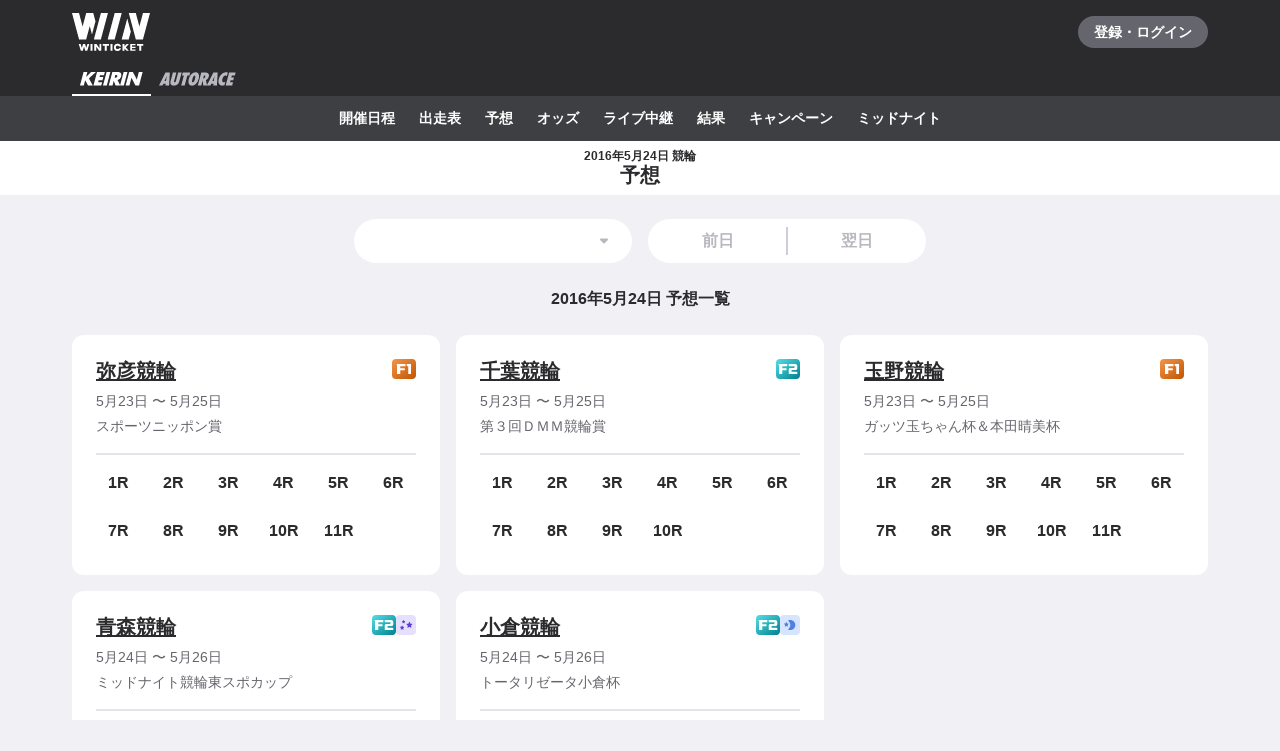

--- FILE ---
content_type: text/javascript
request_url: https://www.winticket.jp/assets/ead22d/chunk.ff770627529ff91a.min.js
body_size: 1738
content:
"use strict";(self.__LOADABLE_LOADED_CHUNKS__=self.__LOADABLE_LOADED_CHUNKS__||[]).push([["22398"],{17155:function(e,t,n){n.r(t),n.d(t,{action:()=>B}),n("44087");var r,a,i=n("55210"),o=n("67100"),c=/*#__PURE__*/n.n(o),l=n("77257"),s=n("35373"),u=n("79450"),d=n("41136"),h=n("5270"),p=n("30988"),f=n("14870");n("28984"),n("36768"),n("2818");var x=n("81759"),y=n("76409"),g=n("2243"),v=n("1902"),b=n("14255"),m=n("83457"),j=n("50686"),_=n("15895"),I=n("74659"),k=n("82498"),D=n("13045"),w=n("91614"),A=n("77925"),L=n("25668"),E=n("22496"),T=n("54144"),C=n("52190"),P=n("27710"),q=n("47476");function K(e,t,n,r,a,i,o){try{var c=e[i](o),l=c.value}catch(e){n(e);return}c.done?t(l):Promise.resolve(l).then(r,a)}var S=(0,l.$j)(null,function(e){return{push:(0,h.b)(e,u.V)}})(function(e){var t=e.today,n=e.daily,r=e.date,a=e.aggregatedDailyRaces,o=e.push,c=(0,y.useMemo)(function(){return(0,j.QB)(t)},[t]).oldest,l=(0,L.M)(r,c,new Date(t.getFullYear()+1,11,31)),s=l.nextDate,u=l.previousDate,d=l.dateItems,h=l.loading,f=(0,y.useCallback)(function(e){o((0,P.xl)("/keirin/predictions/[[date]]",{params:{date:e}}))},[o]),K=n?(0,p.vc)(r,p.t6.BASIC):null;return/*#__PURE__*/(0,i.jsxs)(i.Fragment,{children:[/*#__PURE__*/(0,i.jsx)(g.q,{children:(0,q.bp)((0,q.XB)({data:{title:"".concat(K?"".concat(K," "):"","競輪 予想"),description:"".concat(K?"".concat(K," "):"","競輪 予想ページです。"),keywords:"".concat(K?"".concat(K," "):"","競輪 予想")},pre:!1}))}),/*#__PURE__*/(0,i.jsx)(E.V,{subtitle:"".concat(K?"".concat(K," "):"","競輪"),children:"予想"}),/*#__PURE__*/(0,i.jsx)(D.L,{mt:3*C.T}),/*#__PURE__*/(0,i.jsx)(I.W,{children:/*#__PURE__*/(0,i.jsxs)(w.K,{gap:3*C.T,children:[/*#__PURE__*/(0,i.jsx)(w.K.Item,{children:/*#__PURE__*/(0,i.jsx)(A.Y,{disabled:h,dateUnit:p.hQ.DAY,options:d,total:d.length,value:r,previousLink:{href:(0,P.xl)("/keirin/predictions/[[date]]",{params:{date:u}}),rel:t<(0,p.nq)(u)?"nofollow":void 0},nextLink:{href:(0,P.xl)("/keirin/predictions/[[date]]",{params:{date:s}}),rel:t<(0,p.nq)(s)?"nofollow":void 0},color:C.Q2.WHITE,onChange:f})}),/*#__PURE__*/(0,i.jsx)(w.K.Item,{children:/*#__PURE__*/(0,i.jsx)(b.U,{date:r,today:!n,children:"予想一覧"})}),/*#__PURE__*/(0,i.jsx)(w.K.Item,{children:0===a.length?/*#__PURE__*/(0,i.jsxs)(i.Fragment,{children:[/*#__PURE__*/(0,i.jsx)(D.L,{mt:5*C.T}),/*#__PURE__*/(0,i.jsx)(T.x,{as:"p",color:"mono.70",align:"center",variant:"normal16",children:"該当するレースはありません"})]}):/*#__PURE__*/(0,i.jsx)(k.P,{gap:2*C.T,children:a.map(function(e){var t=e.cup,n=e.venue,r=e.schedule,a=e.raceItems;return/*#__PURE__*/(0,i.jsx)(k.P.Cell,{x:{base:12,tablet:4},children:/*#__PURE__*/(0,i.jsxs)(v.L,{children:[/*#__PURE__*/(0,i.jsx)(v.L.Header,{title:/*#__PURE__*/(0,i.jsxs)(_.r,{href:(0,P.xl)("/keirin/[slug]/predictions/[[date]]",{params:{slug:n.slug,date:null}}),children:[n.name,"競輪"]}),sport:x.ApiSport.KEIRIN,cup:t}),/*#__PURE__*/(0,i.jsx)(v.L.Body,{raceLinks:(0,m.Lk)({key:"keirin.race.prediction",cup:t,schedule:r,venue:n,raceItems:a})})]})},t.id)})})})]})})]})}),B=(r=function(e){var t,n,r,a,o,l,u;return function(e,t){var n,r,a,i,o={label:0,sent:function(){if(1&a[0])throw a[1];return a[1]},trys:[],ops:[]};return i={next:c(0),throw:c(1),return:c(2)},"function"==typeof Symbol&&(i[Symbol.iterator]=function(){return this}),i;function c(i){return function(c){return function(i){if(n)throw TypeError("Generator is already executing.");for(;o;)try{if(n=1,r&&(a=2&i[0]?r.return:i[0]?r.throw||((a=r.return)&&a.call(r),0):r.next)&&!(a=a.call(r,i[1])).done)return a;switch(r=0,a&&(i=[2&i[0],a.value]),i[0]){case 0:case 1:a=i;break;case 4:return o.label++,{value:i[1],done:!1};case 5:o.label++,r=i[1],i=[0];continue;case 7:i=o.ops.pop(),o.trys.pop();continue;default:if(!(a=(a=o.trys).length>0&&a[a.length-1])&&(6===i[0]||2===i[0])){o=0;continue}if(3===i[0]&&(!a||i[1]>a[0]&&i[1]<a[3])){o.label=i[1];break}if(6===i[0]&&o.label<a[1]){o.label=a[1],a=i;break}if(a&&o.label<a[2]){o.label=a[2],o.ops.push(i);break}a[2]&&o.ops.pop(),o.trys.pop();continue}i=t.call(e,o)}catch(e){i=[6,e],r=0}finally{n=a=0}if(5&i[0])throw i[1];return{value:i[0]?i[1]:void 0,done:!0}}([i,c])}}}(this,function(h){switch(h.label){case 0:if(t=e.firstOrPush,n=e.params,r=e.queryClient,"string"==typeof n.date&&(!(0,p.qb)(n.date)||(0,p.vc)(n.date,p.t6.API_DATE_TIME)!==n.date))throw(0,f.qc)();return a=(0,p.nq)((0,p.vc)((0,p._o)(),p.t6.API_DATE_TIME)),o="string"==typeof n.date?n.date:(0,p.vc)(a,p.t6.API_DATE_TIME),[4,r.fetchQuery(s.p.options({date:o}),{policy:t?"no-cache":"cache-first"})];case 1:if(null==(l=h.sent()))throw(0,f.qc)();return u=s.j.aggregate(l,"existsPredictions"),[2,{cache:{enableSharedCache:!0,cacheControl:["no-cache","s-maxage=".concat(10*p.eV.MINUTE)]},breadcrumbs:(0,d.zo)("string"==typeof n.date?c()(n.date).toDate():void 0),content:/*#__PURE__*/(0,i.jsx)(S,{today:a,daily:"string"==typeof n.date,date:o,aggregatedDailyRaces:u})}]}})},a=function(){var e=this,t=arguments;return new Promise(function(n,a){var i=r.apply(e,t);function o(e){K(i,n,a,o,c,"next",e)}function c(e){K(i,n,a,o,c,"throw",e)}o(void 0)})},function(e){return a.apply(this,arguments)})}}]);

--- FILE ---
content_type: text/javascript
request_url: https://www.winticket.jp/assets/ead22d/chunk.f6e0c7399ca26d70.min.js
body_size: 3432
content:
"use strict";(self.__LOADABLE_LOADED_CHUNKS__=self.__LOADABLE_LOADED_CHUNKS__||[]).push([["96040"],{59993:function(e,t,r){r.d(t,{Ph:function(){return s},Xk:function(){return O},pq:function(){return p},xI:function(){return u}}),r(44087);var n,o,i,a=r(81759),c=r(72372);function l(e,t,r){return t in e?Object.defineProperty(e,t,{value:r,enumerable:!0,configurable:!0,writable:!0}):e[t]=r,e}var u=(0,r(91486).I)([["funabashi","1"],["kawaguchi","2"],["isesaki","3"],["hamamatsu","4"],["iizuka","5"],["sanyo","6"]]),p=(l(n={},a.ApiAutoraceCupGrade.AUTORACE_CUP_GRADE_NONE,"linear-gradient(to right bottom, ".concat(c.Il.GRADE_AUTORACE_NORMAL_GRADIENT_FROM," 0%, ").concat(c.Il.GRADE_AUTORACE_NORMAL_GRADIENT_TO," 100%)")),l(n,a.ApiAutoraceCupGrade.AUTORACE_CUP_GRADE_SG,"linear-gradient(to right bottom, ".concat(c.Il.GRADE_AUTORACE_SG_GRADIENT_FROM," 0%, ").concat(c.Il.GRADE_AUTORACE_SG_GRADIENT_TO," 100%)")),l(n,a.ApiAutoraceCupGrade.AUTORACE_CUP_GRADE_G1,"linear-gradient(to right bottom, ".concat(c.Il.GRADE_AUTORACE_G1_GRADIENT_FROM," 0%, ").concat(c.Il.GRADE_AUTORACE_G1_GRADIENT_TO," 100%)")),l(n,a.ApiAutoraceCupGrade.AUTORACE_CUP_GRADE_G2,"linear-gradient(to right bottom, ".concat(c.Il.GRADE_AUTORACE_G2_GRADIENT_FROM," 0%, ").concat(c.Il.GRADE_AUTORACE_G2_GRADIENT_TO," 100%)")),l(n,a.ApiAutoraceCupGrade.AUTORACE_CUP_GRADE_G3,"linear-gradient(to right bottom, ".concat(c.Il.GRADE_AUTORACE_G3_GRADIENT_FROM," 0%, ").concat(c.Il.GRADE_AUTORACE_G3_GRADIENT_TO," 100%)")),l(n,a.ApiAutoraceCupGrade.AUTORACE_CUP_GRADE_SPECIAL_G1,"linear-gradient(to right bottom, ".concat(c.Il.GRADE_AUTORACE_G1_GRADIENT_FROM," 0%, ").concat(c.Il.GRADE_AUTORACE_G1_GRADIENT_TO," 100%)")),n),O=(l(o={},a.ApiAutoraceCupGrade.AUTORACE_CUP_GRADE_NONE,{normal:c.Il.GRADE_AUTORACE_NORMAL,hover:c.Il.GRADE_AUTORACE_NORMAL_HOVER}),l(o,a.ApiAutoraceCupGrade.AUTORACE_CUP_GRADE_SG,{normal:c.Il.GRADE_AUTORACE_SG,hover:c.Il.GRADE_AUTORACE_SG_HOVER}),l(o,a.ApiAutoraceCupGrade.AUTORACE_CUP_GRADE_G1,{normal:c.Il.GRADE_AUTORACE_G1,hover:c.Il.GRADE_AUTORACE_G1_HOVER}),l(o,a.ApiAutoraceCupGrade.AUTORACE_CUP_GRADE_G2,{normal:c.Il.GRADE_AUTORACE_G2,hover:c.Il.GRADE_AUTORACE_G2_HOVER}),l(o,a.ApiAutoraceCupGrade.AUTORACE_CUP_GRADE_G3,{normal:c.Il.GRADE_AUTORACE_G3,hover:c.Il.GRADE_AUTORACE_G3_HOVER}),l(o,a.ApiAutoraceCupGrade.AUTORACE_CUP_GRADE_SPECIAL_G1,{normal:c.Il.GRADE_AUTORACE_G1,hover:c.Il.GRADE_AUTORACE_G1_HOVER}),o),s=(l(i={},a.ApiAutoraceCupGrade.AUTORACE_CUP_GRADE_NONE,"普通"),l(i,a.ApiAutoraceCupGrade.AUTORACE_CUP_GRADE_SG,"SG"),l(i,a.ApiAutoraceCupGrade.AUTORACE_CUP_GRADE_G1,"G1"),l(i,a.ApiAutoraceCupGrade.AUTORACE_CUP_GRADE_G2,"G2"),l(i,a.ApiAutoraceCupGrade.AUTORACE_CUP_GRADE_G3,"G3"),l(i,a.ApiAutoraceCupGrade.AUTORACE_CUP_GRADE_SPECIAL_G1,"特別GI"),i)},77925:function(e,t,r){r.d(t,{Y:()=>h});var n,o=r("55210"),i=r("76409"),a=r("94805"),c=r("2912"),l=r("52190"),u=r("30988"),p=r("12932"),O=r("13344");function s(e,t,r){return t in e?Object.defineProperty(e,t,{value:r,enumerable:!0,configurable:!0,writable:!0}):e[t]=r,e}function f(e){for(var t=1;t<arguments.length;t++){var r=null!=arguments[t]?arguments[t]:{},n=Object.keys(r);"function"==typeof Object.getOwnPropertySymbols&&(n=n.concat(Object.getOwnPropertySymbols(r).filter(function(e){return Object.getOwnPropertyDescriptor(r,e).enumerable}))),n.forEach(function(t){s(e,t,r[t])})}return e}function d(e,t){return t=null!=t?t:{},Object.getOwnPropertyDescriptors?Object.defineProperties(e,Object.getOwnPropertyDescriptors(t)):(function(e,t){var r=Object.keys(e);if(Object.getOwnPropertySymbols){var n=Object.getOwnPropertySymbols(e);r.push.apply(r,n)}return r})(Object(t)).forEach(function(r){Object.defineProperty(e,r,Object.getOwnPropertyDescriptor(t,r))}),e}var b=a.ZP.div.withConfig({displayName:"DateNavigation___Wrapper",componentId:"sc-f8e7fc66-0"})(["display:flex;flex-direction:column;@media ","{flex-direction:row;flex-wrap:wrap;}"],l.zP.TABLET),_=a.ZP.div.withConfig({displayName:"DateNavigation___SelectContainer",componentId:"sc-f8e7fc66-1"})(["padding-bottom:","px;@media ","{margin:0;padding:0 ","px 0 0;width:50%;}"],2*l.T,l.zP.TABLET,1*l.T),A=a.ZP.div.withConfig({displayName:"DateNavigation___PagerContainer",componentId:"sc-f8e7fc66-2"})(["@media ","{margin:0;padding-left:","px;width:50%;}"],l.zP.TABLET,1*l.T),v=a.ZP.div.withConfig({displayName:"DateNavigation___SizingLeft",componentId:"sc-f8e7fc66-3"})(["@media ","{margin-left:auto;max-width:278px;}"],l.zP.TABLET),g=a.ZP.div.withConfig({displayName:"DateNavigation___SizingRight",componentId:"sc-f8e7fc66-4"})(["@media ","{max-width:278px;}"],l.zP.TABLET),E=(s(n={},u.hQ.DAY,{previous:"前日",next:"翌日",select:"レース開催日"}),s(n,u.hQ.MONTH,{previous:"前月",next:"翌月",select:"レース開催月"}),s(n,u.hQ.YEAR,{previous:"前年",next:"翌年",select:"レース開催年"}),n),h=function(e){var t=e.dateUnit,r=e.options,n=e.value,a=e.total,u=e.previousLink,s=e.nextLink,h=e.color,y=e.disabled,R=e.onChange,m=E[t],C=(0,p.tb)(r,n),j=(0,i.useCallback)(function(e){var t=e.target.value,n=(0,p.tb)(r,t);R(t,n)},[R,r]),G=(0,i.useCallback)(function(e){e.preventDefault();var t=(0,p.tb)(r,n)-1;R(r[t].value,t)},[R,r,n]),P=(0,i.useCallback)(function(e){e.preventDefault();var t=(0,p.tb)(r,n)+1;R(r[t].value,t)},[R,r,n]);return/*#__PURE__*/(0,o.jsxs)(b,{children:[/*#__PURE__*/(0,o.jsx)(_,{children:/*#__PURE__*/(0,o.jsx)(v,{children:/*#__PURE__*/(0,o.jsx)(c.c,{"aria-label":m.select,variant:h===l.Q2.GRAY?"gray":"white",disabled:y,options:r,value:n,onChange:j})})}),/*#__PURE__*/(0,o.jsx)(A,{children:/*#__PURE__*/(0,o.jsx)(g,{children:/*#__PURE__*/(0,o.jsx)(O.u,{previous:d(f({},u),{label:m.previous,disabled:C<=0||y,onClick:G}),next:d(f({},s),{label:m.next,disabled:C+1>=a||y,onClick:P}),color:h})})})]})}},13344:function(e,t,r){r.d(t,{u:()=>A});var n,o=r("55210"),i=r("85260");r("44087");var a=r("94805"),c=r("77062"),l=r("1082"),u=r("71079"),p=r("72372"),O=r("52190");function s(e,t,r){return t in e?Object.defineProperty(e,t,{value:r,enumerable:!0,configurable:!0,writable:!0}):e[t]=r,e}var f=(s(n={},O.Q2.WHITE,{normal:p.Il.MONO_A,hover:p.Il.MONO_A_WEAK_HOVER}),s(n,O.Q2.GRAY,{normal:p.Il.MONO_5,hover:p.Il.MONO_5_WEAK_HOVER}),n),d=(0,a.ZP)(c.Yd).withConfig({displayName:"PagerItem___PagerLinkItem",componentId:"sc-e7d48b2d-0"})(["position:relative;display:flex;justify-content:center;align-items:center;padding:0 ","px;width:100%;height:",";border-radius:",";background:",";color:",";text-align:center;font-weight:bold;&::before{position:absolute;top:","px;right:",";bottom:","px;left:",";z-index:2;display:block;width:1px;background:",";content:'';}&:disabled,a&:not([href]){color:",";}&:active{background-color:",";}@media ","{&:hover &{background-color:",";}}"],2*O.T,O.$u.CONTROL_MEDIUM_HEIGHT,function(e){return e.$previous?"".concat(O.$u.CONTROL_MEDIUM_HEIGHT," 0 0 ").concat(O.$u.CONTROL_MEDIUM_HEIGHT):"0 ".concat(O.$u.CONTROL_MEDIUM_HEIGHT," ").concat(O.$u.CONTROL_MEDIUM_HEIGHT," 0")},function(e){return e.$normal},p.Il.MONO_70,1*O.T,function(e){return e.$previous?"0":"auto"},1*O.T,function(e){return e.$previous?"auto":"0"},p.Il.MONO_20,p.Il.MONO_30,function(e){return e.$hover},O.zP.HOVER,function(e){return e.$hover}),b=a.ZP.span.withConfig({displayName:"PagerItem___PagerItemIcon",componentId:"sc-e7d48b2d-1"})(["position:absolute;top:50%;right:",";left:",";z-index:2;margin-top:-12px;"],function(e){return e.$previous?"auto":"".concat(2*O.T,"px")},function(e){return e.$previous?"".concat(2*O.T,"px"):"auto"}),_=function(e){var t=e.children,r=e.previous,n=e.href,i=e.rel,a=e.disabled,c=e.color,p=e.onClick,O=f[c];return/*#__PURE__*/(0,o.jsxs)(d,{$previous:r,$normal:O.normal,$hover:O.hover,disabled:a,href:n,rel:i,onClick:p,children:[r&&/*#__PURE__*/(0,o.jsx)(b,{$previous:!0,children:!a&&/*#__PURE__*/(0,o.jsx)(l.f,{"aria-hidden":!0,color:"currentColor"})}),t,!r&&/*#__PURE__*/(0,o.jsx)(b,{$previous:!1,children:!a&&/*#__PURE__*/(0,o.jsx)(u.o,{"aria-hidden":!0,color:"currentColor"})})]})},A=function(e){var t=e.previous,r=e.next,n=e.color;return/*#__PURE__*/(0,o.jsxs)(i.k,{align:"center",children:[/*#__PURE__*/(0,o.jsx)(_,{previous:!0,rel:t.rel,href:t.href,disabled:t.disabled,color:n,onClick:t.onClick,children:t.label}),/*#__PURE__*/(0,o.jsx)(_,{previous:!1,rel:r.rel,href:r.href,disabled:r.disabled,color:n,onClick:r.onClick,children:r.label})]})}},97610:function(e,t,r){r.d(t,{q:function(){return c}}),r(79431);var n=r(55210),o=r(67100),i=/*#__PURE__*/r.n(o),a=r(30988),c=function(e){var t,r,o=e.date,c=e.format,l=function(e,t){if(null==e)return{};var r,n,o=function(e,t){if(null==e)return{};var r,n,o={},i=Object.keys(e);for(n=0;n<i.length;n++)r=i[n],t.indexOf(r)>=0||(o[r]=e[r]);return o}(e,t);if(Object.getOwnPropertySymbols){var i=Object.getOwnPropertySymbols(e);for(n=0;n<i.length;n++)r=i[n],!(t.indexOf(r)>=0)&&Object.prototype.propertyIsEnumerable.call(e,r)&&(o[r]=e[r])}return o}(e,["date","format"]);return/*#__PURE__*/(0,n.jsx)("time",(t=function(e){for(var t=1;t<arguments.length;t++){var r=null!=arguments[t]?arguments[t]:{},n=Object.keys(r);"function"==typeof Object.getOwnPropertySymbols&&(n=n.concat(Object.getOwnPropertySymbols(r).filter(function(e){return Object.getOwnPropertyDescriptor(r,e).enumerable}))),n.forEach(function(t){var n;n=r[t],t in e?Object.defineProperty(e,t,{value:n,enumerable:!0,configurable:!0,writable:!0}):e[t]=n})}return e}({},l),r=r={dateTime:i()(o).toISOString(),children:(0,a.vc)(o,c)},Object.getOwnPropertyDescriptors?Object.defineProperties(t,Object.getOwnPropertyDescriptors(r)):(function(e,t){var r=Object.keys(e);if(Object.getOwnPropertySymbols){var n=Object.getOwnPropertySymbols(e);r.push.apply(r,n)}return r})(Object(r)).forEach(function(e){Object.defineProperty(t,e,Object.getOwnPropertyDescriptor(r,e))}),t))}},43527:function(e,t,r){r.d(t,{q:function(){return n.q}});var n=r(97610)},2912:function(e,t,r){r.d(t,{c:()=>f}),r("44087"),r("5811"),r("43672"),r("36768");var n=r("55210"),o=r("76409"),i=r("94805"),a=r("54144"),c=r("52190"),l=r("4620"),u=r("72372"),p=i.ZP.div.withConfig({displayName:"CapsuleDropdown___Wrapper",componentId:"sc-83bbf096-0"})(["position:relative;display:",";& > select{position:absolute;z-index:2;display:block;width:100%;height:100%;border-radius:100vh;opacity:0;appearance:none;cursor:pointer;&:disabled{cursor:default;}}"],function(e){return"small"===e.$size?"inline-block":"block"}),O=i.ZP.div.withConfig({displayName:"CapsuleDropdown___SelectValue",componentId:"sc-83bbf096-1"})(["position:relative;padding:",";min-height:",";width:100%;outline:none;border:none;border-radius:100vh;background-color:",";select:active + &{background-color:",";}select.focus-visible + &{box-shadow:",";}@media ","{select:hover + &{background-color:",";}}"],function(e){return"small"===e.$size?"".concat(c.T*(5.5/8),"px ").concat(5*c.T,"px ").concat(c.T*(5.5/8),"px ").concat(2*c.T,"px"):"".concat(1.4375*c.T,"px ").concat(5.5*c.T,"px ").concat(1.4375*c.T,"px ").concat(5.5*c.T,"px")},function(e){return"small"===e.$size?"32px":"44px"},function(e){return"white"===e.$variant?u.Il.MONO_A:u.Il.MONO_5},function(e){return"white"===e.$variant?u.Il.MONO_10:u.Il.MONO_30},c.TO.CONTROL,c.zP.HOVER,function(e){return"white"===e.$variant?u.Il.MONO_10:u.Il.MONO_30}),s=i.ZP.div.withConfig({displayName:"CapsuleDropdown___CaretWrapper",componentId:"sc-83bbf096-2"})(["position:absolute;top:50%;right:","px;transform:translateY(-50%);pointer-events:none;"],function(e){return"small"===e.$size?1*c.T:2*c.T}),f=function(e){var t,r,i=e.size,c=void 0===i?"medium":i,f=e.variant,d=e.value,b=e.options,_=e.onChange,A=e.disabled,v=void 0!==A&&A,g=function(e,t){if(null==e)return{};var r,n,o=function(e,t){if(null==e)return{};var r,n,o={},i=Object.keys(e);for(n=0;n<i.length;n++)r=i[n],t.indexOf(r)>=0||(o[r]=e[r]);return o}(e,t);if(Object.getOwnPropertySymbols){var i=Object.getOwnPropertySymbols(e);for(n=0;n<i.length;n++)r=i[n],!(t.indexOf(r)>=0)&&Object.prototype.propertyIsEnumerable.call(e,r)&&(o[r]=e[r])}return o}(e,["size","variant","value","options","onChange","disabled"]),E=(0,o.useMemo)(function(){var e;return null===(e=b.find(function(e){return e.value===d}))||void 0===e?void 0:e.label},[b,d]);return/*#__PURE__*/(0,n.jsxs)(p,{$size:c,children:[/*#__PURE__*/(0,n.jsx)("select",(t=function(e){for(var t=1;t<arguments.length;t++){var r=null!=arguments[t]?arguments[t]:{},n=Object.keys(r);"function"==typeof Object.getOwnPropertySymbols&&(n=n.concat(Object.getOwnPropertySymbols(r).filter(function(e){return Object.getOwnPropertyDescriptor(r,e).enumerable}))),n.forEach(function(t){var n;n=r[t],t in e?Object.defineProperty(e,t,{value:n,enumerable:!0,configurable:!0,writable:!0}):e[t]=n})}return e}({value:d,disabled:v,onChange:_},g),r=r={children:b.map(function(e){return/*#__PURE__*/(0,n.jsx)("option",{value:e.value,children:e.label},e.value)})},Object.getOwnPropertyDescriptors?Object.defineProperties(t,Object.getOwnPropertyDescriptors(r)):(function(e,t){var r=Object.keys(e);if(Object.getOwnPropertySymbols){var n=Object.getOwnPropertySymbols(e);r.push.apply(r,n)}return r})(Object(r)).forEach(function(e){Object.defineProperty(t,e,Object.getOwnPropertyDescriptor(r,e))}),t)),/*#__PURE__*/(0,n.jsx)(O,{$size:c,$variant:void 0===f?"white":f,children:/*#__PURE__*/(0,n.jsx)(a.x,{variant:"normal14",weight:"bold",color:v?"mono.30":"mono.70",align:"small"===c?"left":"center",whiteSpace:"normal",wordBreak:"break-all",children:E})}),/*#__PURE__*/(0,n.jsx)(s,{$size:c,children:/*#__PURE__*/(0,n.jsx)(l.V,{"aria-hidden":!0,color:v?u.Il.MONO_30:u.Il.MONO_70})})]})}},1082:function(e,t,r){r.d(t,{f:function(){return i}});var n=r(55210),o=r(72372),i=function(e){var t,r,i=e.color,a=void 0===i?o.Il.MONO_70:i,c=e.title,l=function(e,t){if(null==e)return{};var r,n,o=function(e,t){if(null==e)return{};var r,n,o={},i=Object.keys(e);for(n=0;n<i.length;n++)r=i[n],t.indexOf(r)>=0||(o[r]=e[r]);return o}(e,t);if(Object.getOwnPropertySymbols){var i=Object.getOwnPropertySymbols(e);for(n=0;n<i.length;n++)r=i[n],!(t.indexOf(r)>=0)&&Object.prototype.propertyIsEnumerable.call(e,r)&&(o[r]=e[r])}return o}(e,["color","title"]);return/*#__PURE__*/(0,n.jsxs)("svg",(t=function(e){for(var t=1;t<arguments.length;t++){var r=null!=arguments[t]?arguments[t]:{},n=Object.keys(r);"function"==typeof Object.getOwnPropertySymbols&&(n=n.concat(Object.getOwnPropertySymbols(r).filter(function(e){return Object.getOwnPropertyDescriptor(r,e).enumerable}))),n.forEach(function(t){var n;n=r[t],t in e?Object.defineProperty(e,t,{value:n,enumerable:!0,configurable:!0,writable:!0}):e[t]=n})}return e}({xmlns:"http://www.w3.org/2000/svg",width:24,height:24,viewBox:"0 0 24 24"},l),r=r={children:[/*#__PURE__*/(0,n.jsx)("title",{children:void 0===c?"左矢印":c}),/*#__PURE__*/(0,n.jsxs)("g",{fill:"none",fillRule:"evenodd",children:[/*#__PURE__*/(0,n.jsx)("path",{fill:a,d:"M14.724 5a1.098 1.098 0 0 1 .777 1.877l-4.845 4.847L15.5 16.57a1.098 1.098 0 1 1-1.554 1.555L8.323 12.5a1.098 1.098 0 0 1 0-1.555l5.624-5.624c.214-.215.496-.322.777-.322z"}),/*#__PURE__*/(0,n.jsx)("path",{d:"M0 0h24v24H0z"})]})]},Object.getOwnPropertyDescriptors?Object.defineProperties(t,Object.getOwnPropertyDescriptors(r)):(function(e,t){var r=Object.keys(e);if(Object.getOwnPropertySymbols){var n=Object.getOwnPropertySymbols(e);r.push.apply(r,n)}return r})(Object(r)).forEach(function(e){Object.defineProperty(t,e,Object.getOwnPropertyDescriptor(r,e))}),t))}},4620:function(e,t,r){r.d(t,{V:function(){return i}});var n=r(55210),o=r(72372),i=function(e){var t,r,i=e.color,a=void 0===i?o.Il.MONO_70:i,c=function(e,t){if(null==e)return{};var r,n,o=function(e,t){if(null==e)return{};var r,n,o={},i=Object.keys(e);for(n=0;n<i.length;n++)r=i[n],t.indexOf(r)>=0||(o[r]=e[r]);return o}(e,t);if(Object.getOwnPropertySymbols){var i=Object.getOwnPropertySymbols(e);for(n=0;n<i.length;n++)r=i[n],!(t.indexOf(r)>=0)&&Object.prototype.propertyIsEnumerable.call(e,r)&&(o[r]=e[r])}return o}(e,["color"]);return/*#__PURE__*/(0,n.jsxs)("svg",(t=function(e){for(var t=1;t<arguments.length;t++){var r=null!=arguments[t]?arguments[t]:{},n=Object.keys(r);"function"==typeof Object.getOwnPropertySymbols&&(n=n.concat(Object.getOwnPropertySymbols(r).filter(function(e){return Object.getOwnPropertyDescriptor(r,e).enumerable}))),n.forEach(function(t){var n;n=r[t],t in e?Object.defineProperty(e,t,{value:n,enumerable:!0,configurable:!0,writable:!0}):e[t]=n})}return e}({xmlns:"http://www.w3.org/2000/svg",width:24,height:24,viewBox:"0 0 24 24"},c),r=r={children:[/*#__PURE__*/(0,n.jsx)("title",{children:"下矢印"}),/*#__PURE__*/(0,n.jsx)("path",{fill:a,fillRule:"nonzero",d:"M8.278 11.128l3.056 3.093a.934.934 0 0 0 1.332 0l3.056-3.093c.594-.601.173-1.628-.666-1.628H8.944c-.839 0-1.26 1.027-.666 1.628"})]},Object.getOwnPropertyDescriptors?Object.defineProperties(t,Object.getOwnPropertyDescriptors(r)):(function(e,t){var r=Object.keys(e);if(Object.getOwnPropertySymbols){var n=Object.getOwnPropertySymbols(e);r.push.apply(r,n)}return r})(Object(r)).forEach(function(e){Object.defineProperty(t,e,Object.getOwnPropertyDescriptor(r,e))}),t))}}}]);